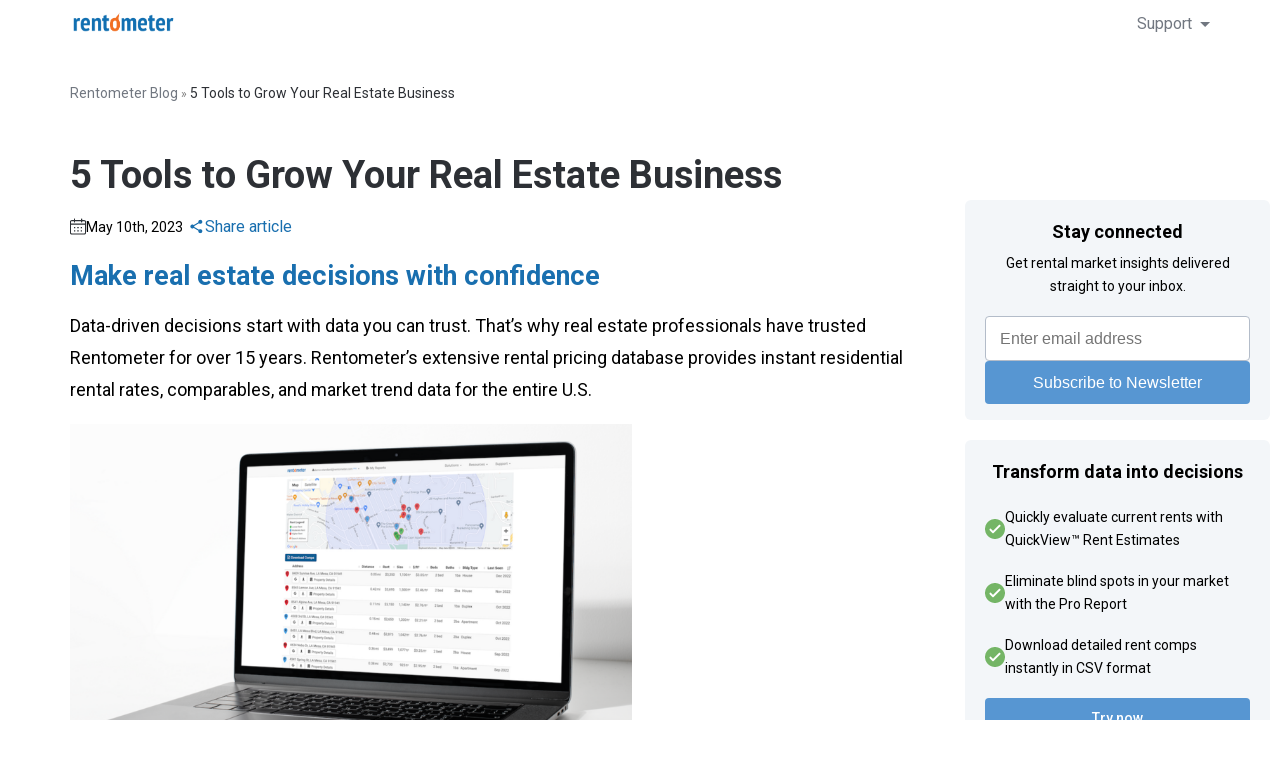

--- FILE ---
content_type: text/html; charset=UTF-8
request_url: https://cms.rentometer.com/blog/5-tools-to-grow-your-real-estate-business/
body_size: 16050
content:
<!DOCTYPE html>
<html lang="en"> 
<head>
	<!-- Meta -->
	<meta charset="utf-8">
	<meta http-equiv="X-UA-Compatible" content="IE=edge">
	<meta name="viewport" content="width=device-width, initial-scale=1.0">
	<meta name="keywords" content="rental comps, house rental comparisons, apartment rental comparisons, rent rates">
	<meta name="description" content="Paying too much for rent or charging too little? Get rental comps and find apartments with Rentometer.">
	<link rel="shortcut icon" href="https://assets.rentometer.com/assets/rom-square-200x200-fe461e2e0e3992ae088713e4ea94a95b74e27d15a9432389d0e182332b58aea9.png"> 

	<meta name='robots' content='index, follow, max-image-preview:large, max-snippet:-1, max-video-preview:-1' />

<!-- Open Graph Meta Tags generated by MashShare 4.0.47 - https://mashshare.net -->
<meta property="og:type" content="article" /> 
<meta property="og:title" content="5 Tools to Grow Your Real Estate Business" />
<meta property="og:description" content="Make real estate decisions with confidence    Data-driven decisions start with data you can trust. That’s why real estate professionals have trusted Rentometer for over 15 years. Rentometer’s extensive rental pricing database provides instant residential rental rates," />
<meta property="og:image" content="https://cms.rentometer.com/wp-content/uploads/2023/08/content_5_tools_to_grow_your_real_estate_business_blog_thumbnail.png" />
<meta property="og:url" content="https://cms.rentometer.com/blog/5-tools-to-grow-your-real-estate-business/" />
<meta property="og:site_name" content="Rentometer" />
<meta property="article:published_time" content="2023-08-15T09:59:57-04:00" />
<meta property="article:modified_time" content="2023-09-14T10:10:09-04:00" />
<meta property="og:updated_time" content="2023-09-14T10:10:09-04:00" />
<!-- Open Graph Meta Tags generated by MashShare 4.0.47 - https://www.mashshare.net -->
<!-- Twitter Card generated by MashShare 4.0.47 - https://www.mashshare.net -->
<meta property="og:image:width" content="800" />
<meta property="og:image:height" content="450" />
<meta name="twitter:card" content="summary_large_image">
<meta name="twitter:title" content="5 Tools to Grow Your Real Estate Business">
<meta name="twitter:description" content="Make real estate decisions with confidence    Data-driven decisions start with data you can trust. That’s why real estate professionals have trusted Rentometer for over 15 years. Rentometer’s extensive rental pricing database provides instant residential rental rates,">
<meta name="twitter:image" content="https://cms.rentometer.com/wp-content/uploads/2023/08/content_5_tools_to_grow_your_real_estate_business_blog_thumbnail.png">
<!-- Twitter Card generated by MashShare 4.0.47 - https://www.mashshare.net -->


	<!-- This site is optimized with the Yoast SEO plugin v24.4 - https://yoast.com/wordpress/plugins/seo/ -->
	<title>5 Tools to Grow Your Real Estate Business - Rentometer</title>
	<link rel="canonical" href="https://www.rentometer.com/blog/5-tools-to-grow-your-real-estate-business/" />
	<meta property="og:locale" content="en_US" />
	<meta property="og:type" content="article" />
	<meta property="og:title" content="5 Tools to Grow Your Real Estate Business - Rentometer" />
	<meta property="og:description" content="Make real estate decisions with confidence Data-driven decisions start with data you can trust. That’s why real estate professionals have trusted Rentometer for over 15 years. Rentometer’s extensive rental pricing database provides instant residential rental rates, comparables, and market trend data for the entire U.S. More than just rent data Rentometer provides real estate professionals [&hellip;]" />
	<meta property="og:url" content="https://cms.rentometer.com/blog/5-tools-to-grow-your-real-estate-business/" />
	<meta property="og:site_name" content="Rentometer" />
	<meta property="article:modified_time" content="2023-09-14T14:10:09+00:00" />
	<meta property="og:image" content="https://cms.rentometer.com/wp-content/uploads/2023/08/content_5_tools_to_grow_your_real_estate_business_blog_thumbnail.png" />
	<meta property="og:image:width" content="800" />
	<meta property="og:image:height" content="450" />
	<meta property="og:image:type" content="image/png" />
	<meta name="twitter:card" content="summary_large_image" />
	<meta name="twitter:label1" content="Est. reading time" />
	<meta name="twitter:data1" content="2 minutes" />
	<script type="application/ld+json" class="yoast-schema-graph">{"@context":"https://schema.org","@graph":[{"@type":"WebPage","@id":"https://cms.rentometer.com/blog/5-tools-to-grow-your-real-estate-business/","url":"https://cms.rentometer.com/blog/5-tools-to-grow-your-real-estate-business/","name":"5 Tools to Grow Your Real Estate Business - Rentometer","isPartOf":{"@id":"https://cms.rentometer.com/#website"},"primaryImageOfPage":{"@id":"https://cms.rentometer.com/blog/5-tools-to-grow-your-real-estate-business/#primaryimage"},"image":{"@id":"https://cms.rentometer.com/blog/5-tools-to-grow-your-real-estate-business/#primaryimage"},"thumbnailUrl":"https://cms.rentometer.com/wp-content/uploads/2023/08/content_5_tools_to_grow_your_real_estate_business_blog_thumbnail.png","datePublished":"2023-08-15T09:59:57+00:00","dateModified":"2023-09-14T14:10:09+00:00","breadcrumb":{"@id":"https://cms.rentometer.com/blog/5-tools-to-grow-your-real-estate-business/#breadcrumb"},"inLanguage":"en-US","potentialAction":[{"@type":"ReadAction","target":["https://cms.rentometer.com/blog/5-tools-to-grow-your-real-estate-business/"]}]},{"@type":"ImageObject","inLanguage":"en-US","@id":"https://cms.rentometer.com/blog/5-tools-to-grow-your-real-estate-business/#primaryimage","url":"https://cms.rentometer.com/wp-content/uploads/2023/08/content_5_tools_to_grow_your_real_estate_business_blog_thumbnail.png","contentUrl":"https://cms.rentometer.com/wp-content/uploads/2023/08/content_5_tools_to_grow_your_real_estate_business_blog_thumbnail.png","width":800,"height":450,"caption":"5 tools to grow your real estate business"},{"@type":"BreadcrumbList","@id":"https://cms.rentometer.com/blog/5-tools-to-grow-your-real-estate-business/#breadcrumb","itemListElement":[{"@type":"ListItem","position":1,"name":"Articles","item":"https://cms.rentometer.com/blog/"},{"@type":"ListItem","position":2,"name":"5 Tools to Grow Your Real Estate Business"}]},{"@type":"WebSite","@id":"https://cms.rentometer.com/#website","url":"https://cms.rentometer.com/","name":"Rentometer","description":"House and Apartment Rental Rate Comps","potentialAction":[{"@type":"SearchAction","target":{"@type":"EntryPoint","urlTemplate":"https://cms.rentometer.com/?s={search_term_string}"},"query-input":{"@type":"PropertyValueSpecification","valueRequired":true,"valueName":"search_term_string"}}],"inLanguage":"en-US"}]}</script>
	<!-- / Yoast SEO plugin. -->


<link rel='dns-prefetch' href='//fonts.googleapis.com' />
<link rel="alternate" title="oEmbed (JSON)" type="application/json+oembed" href="https://cms.rentometer.com/wp-json/oembed/1.0/embed?url=https%3A%2F%2Fcms.rentometer.com%2Fblog%2F5-tools-to-grow-your-real-estate-business%2F" />
<link rel="alternate" title="oEmbed (XML)" type="text/xml+oembed" href="https://cms.rentometer.com/wp-json/oembed/1.0/embed?url=https%3A%2F%2Fcms.rentometer.com%2Fblog%2F5-tools-to-grow-your-real-estate-business%2F&#038;format=xml" />
<style id='wp-img-auto-sizes-contain-inline-css' type='text/css'>
img:is([sizes=auto i],[sizes^="auto," i]){contain-intrinsic-size:3000px 1500px}
/*# sourceURL=wp-img-auto-sizes-contain-inline-css */
</style>
<style id='wp-emoji-styles-inline-css' type='text/css'>

	img.wp-smiley, img.emoji {
		display: inline !important;
		border: none !important;
		box-shadow: none !important;
		height: 1em !important;
		width: 1em !important;
		margin: 0 0.07em !important;
		vertical-align: -0.1em !important;
		background: none !important;
		padding: 0 !important;
	}
/*# sourceURL=wp-emoji-styles-inline-css */
</style>
<style id='wp-block-library-inline-css' type='text/css'>
:root{--wp-block-synced-color:#7a00df;--wp-block-synced-color--rgb:122,0,223;--wp-bound-block-color:var(--wp-block-synced-color);--wp-editor-canvas-background:#ddd;--wp-admin-theme-color:#007cba;--wp-admin-theme-color--rgb:0,124,186;--wp-admin-theme-color-darker-10:#006ba1;--wp-admin-theme-color-darker-10--rgb:0,107,160.5;--wp-admin-theme-color-darker-20:#005a87;--wp-admin-theme-color-darker-20--rgb:0,90,135;--wp-admin-border-width-focus:2px}@media (min-resolution:192dpi){:root{--wp-admin-border-width-focus:1.5px}}.wp-element-button{cursor:pointer}:root .has-very-light-gray-background-color{background-color:#eee}:root .has-very-dark-gray-background-color{background-color:#313131}:root .has-very-light-gray-color{color:#eee}:root .has-very-dark-gray-color{color:#313131}:root .has-vivid-green-cyan-to-vivid-cyan-blue-gradient-background{background:linear-gradient(135deg,#00d084,#0693e3)}:root .has-purple-crush-gradient-background{background:linear-gradient(135deg,#34e2e4,#4721fb 50%,#ab1dfe)}:root .has-hazy-dawn-gradient-background{background:linear-gradient(135deg,#faaca8,#dad0ec)}:root .has-subdued-olive-gradient-background{background:linear-gradient(135deg,#fafae1,#67a671)}:root .has-atomic-cream-gradient-background{background:linear-gradient(135deg,#fdd79a,#004a59)}:root .has-nightshade-gradient-background{background:linear-gradient(135deg,#330968,#31cdcf)}:root .has-midnight-gradient-background{background:linear-gradient(135deg,#020381,#2874fc)}:root{--wp--preset--font-size--normal:16px;--wp--preset--font-size--huge:42px}.has-regular-font-size{font-size:1em}.has-larger-font-size{font-size:2.625em}.has-normal-font-size{font-size:var(--wp--preset--font-size--normal)}.has-huge-font-size{font-size:var(--wp--preset--font-size--huge)}.has-text-align-center{text-align:center}.has-text-align-left{text-align:left}.has-text-align-right{text-align:right}.has-fit-text{white-space:nowrap!important}#end-resizable-editor-section{display:none}.aligncenter{clear:both}.items-justified-left{justify-content:flex-start}.items-justified-center{justify-content:center}.items-justified-right{justify-content:flex-end}.items-justified-space-between{justify-content:space-between}.screen-reader-text{border:0;clip-path:inset(50%);height:1px;margin:-1px;overflow:hidden;padding:0;position:absolute;width:1px;word-wrap:normal!important}.screen-reader-text:focus{background-color:#ddd;clip-path:none;color:#444;display:block;font-size:1em;height:auto;left:5px;line-height:normal;padding:15px 23px 14px;text-decoration:none;top:5px;width:auto;z-index:100000}html :where(.has-border-color){border-style:solid}html :where([style*=border-top-color]){border-top-style:solid}html :where([style*=border-right-color]){border-right-style:solid}html :where([style*=border-bottom-color]){border-bottom-style:solid}html :where([style*=border-left-color]){border-left-style:solid}html :where([style*=border-width]){border-style:solid}html :where([style*=border-top-width]){border-top-style:solid}html :where([style*=border-right-width]){border-right-style:solid}html :where([style*=border-bottom-width]){border-bottom-style:solid}html :where([style*=border-left-width]){border-left-style:solid}html :where(img[class*=wp-image-]){height:auto;max-width:100%}:where(figure){margin:0 0 1em}html :where(.is-position-sticky){--wp-admin--admin-bar--position-offset:var(--wp-admin--admin-bar--height,0px)}@media screen and (max-width:600px){html :where(.is-position-sticky){--wp-admin--admin-bar--position-offset:0px}}

/*# sourceURL=wp-block-library-inline-css */
</style><style id='global-styles-inline-css' type='text/css'>
:root{--wp--preset--aspect-ratio--square: 1;--wp--preset--aspect-ratio--4-3: 4/3;--wp--preset--aspect-ratio--3-4: 3/4;--wp--preset--aspect-ratio--3-2: 3/2;--wp--preset--aspect-ratio--2-3: 2/3;--wp--preset--aspect-ratio--16-9: 16/9;--wp--preset--aspect-ratio--9-16: 9/16;--wp--preset--color--black: #000000;--wp--preset--color--cyan-bluish-gray: #abb8c3;--wp--preset--color--white: #ffffff;--wp--preset--color--pale-pink: #f78da7;--wp--preset--color--vivid-red: #cf2e2e;--wp--preset--color--luminous-vivid-orange: #ff6900;--wp--preset--color--luminous-vivid-amber: #fcb900;--wp--preset--color--light-green-cyan: #7bdcb5;--wp--preset--color--vivid-green-cyan: #00d084;--wp--preset--color--pale-cyan-blue: #8ed1fc;--wp--preset--color--vivid-cyan-blue: #0693e3;--wp--preset--color--vivid-purple: #9b51e0;--wp--preset--gradient--vivid-cyan-blue-to-vivid-purple: linear-gradient(135deg,rgb(6,147,227) 0%,rgb(155,81,224) 100%);--wp--preset--gradient--light-green-cyan-to-vivid-green-cyan: linear-gradient(135deg,rgb(122,220,180) 0%,rgb(0,208,130) 100%);--wp--preset--gradient--luminous-vivid-amber-to-luminous-vivid-orange: linear-gradient(135deg,rgb(252,185,0) 0%,rgb(255,105,0) 100%);--wp--preset--gradient--luminous-vivid-orange-to-vivid-red: linear-gradient(135deg,rgb(255,105,0) 0%,rgb(207,46,46) 100%);--wp--preset--gradient--very-light-gray-to-cyan-bluish-gray: linear-gradient(135deg,rgb(238,238,238) 0%,rgb(169,184,195) 100%);--wp--preset--gradient--cool-to-warm-spectrum: linear-gradient(135deg,rgb(74,234,220) 0%,rgb(151,120,209) 20%,rgb(207,42,186) 40%,rgb(238,44,130) 60%,rgb(251,105,98) 80%,rgb(254,248,76) 100%);--wp--preset--gradient--blush-light-purple: linear-gradient(135deg,rgb(255,206,236) 0%,rgb(152,150,240) 100%);--wp--preset--gradient--blush-bordeaux: linear-gradient(135deg,rgb(254,205,165) 0%,rgb(254,45,45) 50%,rgb(107,0,62) 100%);--wp--preset--gradient--luminous-dusk: linear-gradient(135deg,rgb(255,203,112) 0%,rgb(199,81,192) 50%,rgb(65,88,208) 100%);--wp--preset--gradient--pale-ocean: linear-gradient(135deg,rgb(255,245,203) 0%,rgb(182,227,212) 50%,rgb(51,167,181) 100%);--wp--preset--gradient--electric-grass: linear-gradient(135deg,rgb(202,248,128) 0%,rgb(113,206,126) 100%);--wp--preset--gradient--midnight: linear-gradient(135deg,rgb(2,3,129) 0%,rgb(40,116,252) 100%);--wp--preset--font-size--small: 13px;--wp--preset--font-size--medium: 20px;--wp--preset--font-size--large: 36px;--wp--preset--font-size--x-large: 42px;--wp--preset--spacing--20: 0.44rem;--wp--preset--spacing--30: 0.67rem;--wp--preset--spacing--40: 1rem;--wp--preset--spacing--50: 1.5rem;--wp--preset--spacing--60: 2.25rem;--wp--preset--spacing--70: 3.38rem;--wp--preset--spacing--80: 5.06rem;--wp--preset--shadow--natural: 6px 6px 9px rgba(0, 0, 0, 0.2);--wp--preset--shadow--deep: 12px 12px 50px rgba(0, 0, 0, 0.4);--wp--preset--shadow--sharp: 6px 6px 0px rgba(0, 0, 0, 0.2);--wp--preset--shadow--outlined: 6px 6px 0px -3px rgb(255, 255, 255), 6px 6px rgb(0, 0, 0);--wp--preset--shadow--crisp: 6px 6px 0px rgb(0, 0, 0);}:where(.is-layout-flex){gap: 0.5em;}:where(.is-layout-grid){gap: 0.5em;}body .is-layout-flex{display: flex;}.is-layout-flex{flex-wrap: wrap;align-items: center;}.is-layout-flex > :is(*, div){margin: 0;}body .is-layout-grid{display: grid;}.is-layout-grid > :is(*, div){margin: 0;}:where(.wp-block-columns.is-layout-flex){gap: 2em;}:where(.wp-block-columns.is-layout-grid){gap: 2em;}:where(.wp-block-post-template.is-layout-flex){gap: 1.25em;}:where(.wp-block-post-template.is-layout-grid){gap: 1.25em;}.has-black-color{color: var(--wp--preset--color--black) !important;}.has-cyan-bluish-gray-color{color: var(--wp--preset--color--cyan-bluish-gray) !important;}.has-white-color{color: var(--wp--preset--color--white) !important;}.has-pale-pink-color{color: var(--wp--preset--color--pale-pink) !important;}.has-vivid-red-color{color: var(--wp--preset--color--vivid-red) !important;}.has-luminous-vivid-orange-color{color: var(--wp--preset--color--luminous-vivid-orange) !important;}.has-luminous-vivid-amber-color{color: var(--wp--preset--color--luminous-vivid-amber) !important;}.has-light-green-cyan-color{color: var(--wp--preset--color--light-green-cyan) !important;}.has-vivid-green-cyan-color{color: var(--wp--preset--color--vivid-green-cyan) !important;}.has-pale-cyan-blue-color{color: var(--wp--preset--color--pale-cyan-blue) !important;}.has-vivid-cyan-blue-color{color: var(--wp--preset--color--vivid-cyan-blue) !important;}.has-vivid-purple-color{color: var(--wp--preset--color--vivid-purple) !important;}.has-black-background-color{background-color: var(--wp--preset--color--black) !important;}.has-cyan-bluish-gray-background-color{background-color: var(--wp--preset--color--cyan-bluish-gray) !important;}.has-white-background-color{background-color: var(--wp--preset--color--white) !important;}.has-pale-pink-background-color{background-color: var(--wp--preset--color--pale-pink) !important;}.has-vivid-red-background-color{background-color: var(--wp--preset--color--vivid-red) !important;}.has-luminous-vivid-orange-background-color{background-color: var(--wp--preset--color--luminous-vivid-orange) !important;}.has-luminous-vivid-amber-background-color{background-color: var(--wp--preset--color--luminous-vivid-amber) !important;}.has-light-green-cyan-background-color{background-color: var(--wp--preset--color--light-green-cyan) !important;}.has-vivid-green-cyan-background-color{background-color: var(--wp--preset--color--vivid-green-cyan) !important;}.has-pale-cyan-blue-background-color{background-color: var(--wp--preset--color--pale-cyan-blue) !important;}.has-vivid-cyan-blue-background-color{background-color: var(--wp--preset--color--vivid-cyan-blue) !important;}.has-vivid-purple-background-color{background-color: var(--wp--preset--color--vivid-purple) !important;}.has-black-border-color{border-color: var(--wp--preset--color--black) !important;}.has-cyan-bluish-gray-border-color{border-color: var(--wp--preset--color--cyan-bluish-gray) !important;}.has-white-border-color{border-color: var(--wp--preset--color--white) !important;}.has-pale-pink-border-color{border-color: var(--wp--preset--color--pale-pink) !important;}.has-vivid-red-border-color{border-color: var(--wp--preset--color--vivid-red) !important;}.has-luminous-vivid-orange-border-color{border-color: var(--wp--preset--color--luminous-vivid-orange) !important;}.has-luminous-vivid-amber-border-color{border-color: var(--wp--preset--color--luminous-vivid-amber) !important;}.has-light-green-cyan-border-color{border-color: var(--wp--preset--color--light-green-cyan) !important;}.has-vivid-green-cyan-border-color{border-color: var(--wp--preset--color--vivid-green-cyan) !important;}.has-pale-cyan-blue-border-color{border-color: var(--wp--preset--color--pale-cyan-blue) !important;}.has-vivid-cyan-blue-border-color{border-color: var(--wp--preset--color--vivid-cyan-blue) !important;}.has-vivid-purple-border-color{border-color: var(--wp--preset--color--vivid-purple) !important;}.has-vivid-cyan-blue-to-vivid-purple-gradient-background{background: var(--wp--preset--gradient--vivid-cyan-blue-to-vivid-purple) !important;}.has-light-green-cyan-to-vivid-green-cyan-gradient-background{background: var(--wp--preset--gradient--light-green-cyan-to-vivid-green-cyan) !important;}.has-luminous-vivid-amber-to-luminous-vivid-orange-gradient-background{background: var(--wp--preset--gradient--luminous-vivid-amber-to-luminous-vivid-orange) !important;}.has-luminous-vivid-orange-to-vivid-red-gradient-background{background: var(--wp--preset--gradient--luminous-vivid-orange-to-vivid-red) !important;}.has-very-light-gray-to-cyan-bluish-gray-gradient-background{background: var(--wp--preset--gradient--very-light-gray-to-cyan-bluish-gray) !important;}.has-cool-to-warm-spectrum-gradient-background{background: var(--wp--preset--gradient--cool-to-warm-spectrum) !important;}.has-blush-light-purple-gradient-background{background: var(--wp--preset--gradient--blush-light-purple) !important;}.has-blush-bordeaux-gradient-background{background: var(--wp--preset--gradient--blush-bordeaux) !important;}.has-luminous-dusk-gradient-background{background: var(--wp--preset--gradient--luminous-dusk) !important;}.has-pale-ocean-gradient-background{background: var(--wp--preset--gradient--pale-ocean) !important;}.has-electric-grass-gradient-background{background: var(--wp--preset--gradient--electric-grass) !important;}.has-midnight-gradient-background{background: var(--wp--preset--gradient--midnight) !important;}.has-small-font-size{font-size: var(--wp--preset--font-size--small) !important;}.has-medium-font-size{font-size: var(--wp--preset--font-size--medium) !important;}.has-large-font-size{font-size: var(--wp--preset--font-size--large) !important;}.has-x-large-font-size{font-size: var(--wp--preset--font-size--x-large) !important;}
/*# sourceURL=global-styles-inline-css */
</style>

<style id='classic-theme-styles-inline-css' type='text/css'>
/*! This file is auto-generated */
.wp-block-button__link{color:#fff;background-color:#32373c;border-radius:9999px;box-shadow:none;text-decoration:none;padding:calc(.667em + 2px) calc(1.333em + 2px);font-size:1.125em}.wp-block-file__button{background:#32373c;color:#fff;text-decoration:none}
/*# sourceURL=/wp-includes/css/classic-themes.min.css */
</style>
<link rel='stylesheet' id='mashsb-styles-css' href='https://cms.rentometer.com/wp-content/plugins/mashsharer/assets/css/mashsb.min.css?ver=4.0.47' type='text/css' media='all' />
<link rel='stylesheet' id='rentometer-main-styles-css' href='https://cms.rentometer.com/wp-content/themes/rentometer/style.css?ver=1732116667' type='text/css' media='all' />
<link rel='stylesheet' id='rentometer-fontRoboto-css' href='https://fonts.googleapis.com/css2?family=Roboto%3Awght%40300%3B400%3B500%3B700&#038;display=swap&#038;ver=all' type='text/css' media='all' />
<link rel='stylesheet' id='wp-pagenavi-css' href='https://cms.rentometer.com/wp-content/plugins/wp-pagenavi/pagenavi-css.css?ver=2.70' type='text/css' media='all' />
<link rel='stylesheet' id='wp-block-heading-css' href='https://cms.rentometer.com/wp-includes/blocks/heading/style.min.css?ver=6.9' type='text/css' media='all' />
<link rel='stylesheet' id='wp-block-paragraph-css' href='https://cms.rentometer.com/wp-includes/blocks/paragraph/style.min.css?ver=6.9' type='text/css' media='all' />
<script type="text/javascript" src="https://cms.rentometer.com/wp-includes/js/jquery/jquery.min.js?ver=3.7.1" id="jquery-core-js"></script>
<script type="text/javascript" src="https://cms.rentometer.com/wp-includes/js/jquery/jquery-migrate.min.js?ver=3.4.1" id="jquery-migrate-js"></script>
<script type="text/javascript" id="mashsb-js-extra">
/* <![CDATA[ */
var mashsb = {"shares":"0","round_shares":"1","animate_shares":"0","dynamic_buttons":"0","share_url":"https://cms.rentometer.com/blog/5-tools-to-grow-your-real-estate-business/","title":"5+Tools+to+Grow+Your+Real+Estate+Business","image":"https://cms.rentometer.com/wp-content/uploads/2023/08/content_5_tools_to_grow_your_real_estate_business_blog_thumbnail.png","desc":"Make real estate decisions with confidence\n\n\n\nData-driven decisions start with data you can trust. That\u2019s why real estate professionals have trusted Rentometer for over 15 years. Rentometer\u2019s extensive rental pricing database provides instant residential rental rates, \u2026","hashtag":"","subscribe":"link","subscribe_url":"","activestatus":"1","singular":"1","twitter_popup":"1","refresh":"0","nonce":"0c6b36b37c","postid":"122","servertime":"1768798616","ajaxurl":"https://cms.rentometer.com/wp-admin/admin-ajax.php"};
//# sourceURL=mashsb-js-extra
/* ]]> */
</script>
<script type="text/javascript" src="https://cms.rentometer.com/wp-content/plugins/mashsharer/assets/js/mashsb.min.js?ver=4.0.47" id="mashsb-js"></script>
<link rel="https://api.w.org/" href="https://cms.rentometer.com/wp-json/" /><link rel="alternate" title="JSON" type="application/json" href="https://cms.rentometer.com/wp-json/wp/v2/blog/122" /><link rel="EditURI" type="application/rsd+xml" title="RSD" href="https://cms.rentometer.com/xmlrpc.php?rsd" />
<meta name="generator" content="WordPress 6.9" />
<link rel='shortlink' href='https://cms.rentometer.com/?p=122' />
		<style type="text/css" id="wp-custom-css">
			html, body {
	max-width: 100% !important;
	overflow-x: hidden !important;
	margin: 0;
	padding: 0;
}
.site-title, .site-description {
    display: none;
}		</style>
		
</head> 

<body>
	<div class="wrapper">
		<header class="headerFixed">
			<div class="header _container">
				<a class="headerLogo" href="https://www.rentometer.com"><img src="https://cms.rentometer.com/wp-content/themes/rentometer/assets/images/rentLogo.png" alt="Rentometer logo"></a>
				<nav class="headerNavigation" >
					<ul class="headerNavigationList">
						<li class="headerNavigationItem dropdown">
							<a href="#" class="dropdown-toggle">Support <span class="caret"></span></a>
							<ul class="dropdown-menu">
								<li><a href="https://www.rentometer.com/feedback/new">Contact Us</a></li>
								<li><a href="https://rentometer.zendesk.com/hc/en-us">Help Center</a></li>
							</ul>
						</li>
					</ul>
					<div class="hamburger">
						<span class="bar"></span>
						<span class="bar"></span>
						<span class="bar"></span>
					</div>
				</nav>
			</div>
		</header>
<style>
	    body {
        overflow: visible !important;
    }

    .wrapper {
        overflow: visible !important;
    }
    a {
        color: #196FAF;
        text-decoration: none;
    }

    a:visited {
        color: #196FAF;
    }

    .ad {
        display: none;
    }
	
	.articlesContainerContent{
		margin-top: 20px;
	}

    .articlesContainerContent .stayConnectedBox {
        display: none;
    }

    .articlesContainerContent:nth-child(4)+.ad {
        display: block;
        background-color: yellow;
        padding: 10px;
        text-align: center;
        font-weight: bold;
    }

    .wrapper {
        min-height: 100%;
        overflow: hidden;
    }

    .container {
        margin: 0 auto;
        max-width: 1200px;
        padding: 0 30px;
        box-sizing: border-box;
    }

    .singleBlog {
        padding: 40px 0 40px 0;
        color: #000;
        font-family: "Roboto";
        font-size: 18px;
        line-height: 32px;
    }

    .title {
        font-family: "Roboto";
        overflow: hidden;
        color: #ffffff;
        position: relative;
    }

    .titleBackground {
        position: absolute;
        top: 0;
        left: 0;
        width: 100%;
        height: 100%;
    }

    .titleContainer {
        position: relative;
        z-index: 2;
        padding: 160px 30px 40px;
    }

    .titleLabels {
        display: flex;
        justify-content: flex-start;
        align-items: center;
        list-style-type: none;
        margin: 0;
        padding: 0;
        -moz-column-gap: 20px;
        column-gap: 20px;
        margin-bottom: 20px;
    }

    .titleLabel {
        font-weight: 400;
        font-size: 14px;
        line-height: 16px;
        color: #d2dbe8;
        background: rgba(248, 250, 253, 0.2);
        border-radius: 20px;
        padding: 5px 20px;
    }

    .titleHeader {
        font-weight: 500;
        font-size: 38px;
        line-height: 134%;
        color: #ffffff;
        margin-bottom: 14px;
    }

    .titleDescription {
        display: flex;
        justify-content: flex-start;
        align-items: center;
        -moz-column-gap: 30px;
        column-gap: 30px;
    }

    .titleType,
    .titleDate {
        font-weight: 400;
        font-size: 14px;
        line-height: 16px;
    }

    .articlesContainerContent {
        flex: 0 0 calc(100% - clamp(305px, 20%, 500px));
        max-width: calc(100% - 305px);

        font-family: "Roboto";
        line-height: 32px;
    }

    .addsList {
        list-style: none;
        margin: 0;
        padding: 0;
    }

    .articlesContainer {
        display: flex;
		flex-direction: column;
        justify-content: space-between;
    }

    .articlesContainerContent {
        flex: 0 0 calc(100% - clamp(305px, 20%, 500px));
		max-width: calc(100% - 250px);

        font-family: "Roboto";
        line-height: 32px;
    }

    .mainArticleContent {
        max-width: 700px;
    }

    .addsContainer {
        flex: 0 0 clamp(305px, 20%, 500px);
        top: 200px;
        position: absolute;
        margin-left: 2%;
        right: 60px;
        flex-direction: column;
        align-items: center;
        gap: 20px;
    }

    .addsContainerContent {
        width: 305px;
		position: sticky;
		position: -webkit-sticky;
		top: 20px;
		padding-top: 40px;
    	margin-top: -40px;
    }

    .stayConnectedBox {
        padding: 16px 20px;
        background-color: #F3F6F9;
        border-radius: 6px;

        margin-bottom: 20px;
    }

    .stayConnectedHeader {
        margin-bottom: 18px;
    }

    .stayConnectedTitle {
        text-align: center;
        font-family: "Roboto";
        font-size: 18px;
        line-height: 32px;
        font-weight: 700;
        color: #000000;
        margin: 0 0 4px;
    }

    .stayConnectedDescription {
        text-align: center;
        font-family: "Roboto";
        font-size: 14px;
        line-height: 23px;
        font-weight: 400;
        color: #000000;
        margin: 0;
    }

    .reportsContainer {
        padding: 50px 0 10px 0;
    }

    .reports__filter {
        font-family: "Roboto";
    }

    .reports__filter ul {
        display: flex;
        flex-wrap: wrap;
        row-gap: 15px;
        font-size: 22px;
        line-height: 142%;
        list-style-type: none;
        margin: 0;
        padding: 0;
    }

    .reports__filter ul li {
        font-weight: 500;
        margin-left: 60px;
    }

    .reports__filter ul li:first-child {
        margin-left: 0;
    }

    .filter__item {
        position: relative;
    }

    .filter__item a {
        color: #b3bcc9;
        transition: all 0.3s;
    }

    .filter__item a:hover {
        text-decoration: none;
    }

    .filter__item::after {
        content: "";
        position: absolute;
        bottom: 0;
        left: 50%;
        width: 0;
        height: 2px;
        background-color: #5796d2;
        transition: all 0.3s;
    }

    .filter__item a:hover {
        color: #2d3035;
    }

    .filter__item:hover::after,
    .filter__item-active::after {
        width: 100%;
        left: 0;
    }

    .filter__item-active a {
        color: #2d3035;
    }

    .article {
        font-family: "Roboto";
        padding: 50px 0 80px 0;
    }

    .articleContent {
        display: flex;
        justify-content: space-between;
        align-items: flex-start;
        -moz-column-gap: 15px;
        column-gap: 15px;
        margin-bottom: 15px;
    }

    .articleText {
        flex: 1 1 50%;
        max-width: 600px;
        font-weight: 400;
        font-size: 18px;
        line-height: 178%;
        color: #000000;
    }

    .articleImage {
        flex: 1 1 50%;
        max-width: 500px;
        max-height: 281px;
    }

    .articleImage img {
        width: 100%;
    }

    .articleButton {
        display: flex;
        align-items: center;
        justify-content: center;
        max-width: 210px;
        height: 52px;
        background-color: #5796d2;
        border-radius: 4px;
        font-weight: 500;
        font-size: 16px;
        line-height: 156%;
        text-align: center;
        color: #ffffff;
        transition: background-color 0.3s;
    }

    .articleButton img {
        margin-left: 14px;
    }

    .articleButton:hover {
        background-color: #196faf;
    }

    .share {
        font-family: "Roboto";
        padding: 50px 0;
    }

    .shareContainer {
        display: flex;
        align-items: center;
        justify-content: center;
		padding: 0;
    }

    .shareTitle {
        font-weight: 700;
        font-size: 18px;
        line-height: 178%;
        text-align: center;
        color: #2d3035;
        margin: 0;
        margin-right: 35px;
    }

    .shareContent {
        display: flex;
        align-items: center;
        justify-content: center;
        flex-wrap: wrap;
        -moz-column-gap: 20px;
        column-gap: 20px;
        row-gap: 20px;
        list-style-type: none;
    }

    .shareItem {
        display: flex;
        align-items: center;
        justify-content: start;
        -moz-column-gap: 12px;
        column-gap: 12px;
        padding: 8px 12px;
        border-radius: 4px;
        font-weight: 500;
        font-size: 14px;
        line-height: 179%;
        color: #ffffff;
        cursor: pointer;
        transition: all 0.3s;
    }

    .shareItem:hover {
        box-shadow: 0 0.5em 0.5em -0.4em #738a8d;
        transform: translateY(-0.25em);
    }

	.articleTitle {
  font-family: "Roboto";
  font-size: 38px;
  line-height: 51px;
  font-weight: 700;
  color: #2D3035;
	
	margin: 40px 0 12px;
}
	
.dateContainer {
  display: flex;
  align-items: center;
  gap: 8px;
}

	.date_shareContainer {
		display: flex;
  align-items: center;
  gap: 24px;
		margin-bottom: 20px;
}
	
	.shareContainer {
  position: relative
}

.shareContent {
  display: none;
  list-style: none;
  padding: 0;
  margin: 0;
  background: #f9f9f9;
  border: 1px solid #ddd;
  border-radius: 5px;
  position: absolute;
  top: calc(100% + 5px);
  left: 0;
  z-index: 100;
  box-shadow: 0 2px 5px rgba(0, 0, 0, 0.1);
	width: 120px;
}

.shareContent li {
  padding: 0;
}

.shareContent li a {
  text-decoration: none;
  color: #333;
  display: flex;
  align-items: center;
}

.shareContent li a img {
	height: 16px;
	width: 16px;
}

.shareContent li:hover {
  background: #f0f0f0;
}

.shareButton {
  background: #fff;
  color: #196faf;
  font-family: 'Roboto', sans-serif;
  font-weight: 400;
  font-size: 16px;
  line-height: 25px;
  border: none;
  border-radius: 5px;
  cursor: pointer;
  text-align: center;
  transition: color 0.3s ease, background-color 0.3s ease;
}

.shareButton:hover {
  background: #f0f0f0;
  color: #004f87;
}

    .related {
        font-family: "Roboto";
        padding: 60px 0 60px 0;
    }

    .relatedTitle {
        text-align: left;
        font-weight: 500;
        font-size: 36px;
        line-height: 156%;
        color: #2d3035;
        margin-bottom: 40px;
    }

    .relatedArticles {
        display: flex;
        flex-wrap: wrap;
        justify-content: space-around;
        -moz-column-gap: 45px;
        column-gap: 45px;
        row-gap: 40px;
    }

    .relatedItem {
        flex: 0 0 30%;
        max-width: 350px;
    }

    .relatedItem__image {
        display: block;
        position: relative;
        overflow: hidden;
        padding-bottom: 57.14285%;
        margin-bottom: 20px;
    }

    .relatedItem__image img {
        position: absolute;
        height: 100%;
        width: 100%;
        top: 0;
        left: 0;
        -o-object-fit: contain;
        object-fit: contain;
        transition: transform 0.8s;
    }

    .relatedItem__image img:hover {
        transform: scale(1.05);
    }

    .relatedItem__header {
        display: flex;
        margin-bottom: 14px;
    }

    .relatedItem__filter {
        font-weight: 500;
        font-size: 12px;
        line-height: 14px;
        color: #196faf;
        margin-right: 14px;
        transition: -webkit-text-decoration 0.3s;
        transition: text-decoration 0.3s;
        transition: text-decoration 0.3s, -webkit-text-decoration 0.3s;
    }

    .relatedItem__date {
        font-weight: 400;
        font-size: 12px;
        line-height: 14px;
        color: #717780;
    }

    .relatedItem__title {
        font-weight: 500;
        font-size: 22px;
        line-height: 136%;
        color: #2d3035;
        transition: -webkit-text-decoration 0.3s;
        transition: text-decoration 0.3s;
        transition: text-decoration 0.3s, -webkit-text-decoration 0.3s;
    }

    .relatedItem__title:hover {
        text-decoration: underline;
    }

    .subscribe {
        font-family: "Roboto";
        padding: 30px 0;
    }

    .subscribeContainerGray {
        display: flex;
        align-items: center;
        justify-content: space-between;
        flex-direction: row;
        width: 100%;
        background: #f3f6f9;
        padding: 50px 60px;
        column-gap: 90px;
    }

    .subscribeItem {
        flex: 1 1 40%;
    }

    .subscribeForm {
        flex: 1 1 60%;
    }

    .subscribeTitle {
        font-size: 24px;
        font-weight: 500;
        line-height: 141.667%;
        color: #2d3035;
        margin: 0 0 10px 0;
    }

    .subscribeSubTitle {
        font-size: 16px;
        font-weight: 400;
        line-height: 156.25%;
        color: #717780;
    }

    .subscribeGroup {
        display: flex;
        flex-direction: column;
        gap: 8px;
    }

    .subscribeInput {
        color: inherit;
        font-size: 16px;
        font-weight: 400;
        line-height: 25px;
        background-color: inherit;
        margin: 0;
        border: 0;
        padding: 0;
        border: none;
        background-image: none;
        background-color: transparent;
        box-shadow: none;
        box-sizing: border-box;
        width: 100%;
        background: #ffffff;
        border: 1px solid #b3bcc9;
        border-radius: 4px;
        padding: 9px 14px;
        margin-right: 20px;
    }

    .subscribeButton {
        color: inherit;
        font-size: inherit;
        font-weight: inherit;
        line-height: inherit;
        background-color: inherit;
        margin: 0;
        border: 0;
        padding: 0;
        border: none;
        background-image: none;
        background-color: transparent;
        box-shadow: none;
        padding: 12px 14px;
        font-weight: 500;
        font-size: 16px;
        line-height: 19px;
        color: #ffffff;
        background: #5796D2;
        border-radius: 4px;
        transition: all 0.3s;
        cursor: pointer;
    }

    .subscribeButton:hover {
        background: #79ABDB;
    }

    .subscribeButton::-moz-placeholder {
        font-weight: 400;
        color: #b3bcc9;
    }

    .subscribeButton:-ms-input-placeholder {
        font-weight: 400;
        color: #b3bcc9;
    }

    .subscribeButton::placeholder {
        font-weight: 400;
        color: #b3bcc9;
    }

    .addsButton {
        padding: 8px 0;
        font-family: "Roboto";
        font-size: 14px;
        line-height: 25px;
        font-weight: 500;
        color: #FFFFFF;
        width: 100%;
        background-color: #5796D2;
        border: none;
        border-radius: 4px;
        cursor: pointer;
    }

    .addsButton:hover {
        background: #79ABDB;
    }

    .addsListItem {
        display: flex;
        align-items: center;
        gap: 11px;
        margin-bottom: 18px;
        font-family: "Roboto";
        font-size: 14px;
        line-height: 23px;
        font-weight: 400;
    }
	
	#breadcrumbs span {
    font-size: 12px; 
    color: grey;
    margin: 0 5px;
}
	
#breadcrumbs {
    display: flex;
    gap: 6px; 
}
	
	.breadcrumbs span {
		margin: 0 !important;
	}

#breadcrumbs a {
    color: #717780; 
	font-family: "Roboto";
    font-size: 14px;
    line-height: 23px;
    font-weight: 400;
    text-decoration: none; 
}

#breadcrumbs a:hover {
    color: darkgrey; 
}

#breadcrumbs .breadcrumb_last {
    color: black;
    font-weight: bold;
	font-family: "Roboto";
    font-size: 14px;
    line-height: 23px;
    font-weight: 400;
    color: #2D3035;
}

    @media screen and (max-width: 1300px) {
        .addsContainer {
            right: 10px;
        }

        .articlesContainerContent {
            max-width: calc(100% - 305px);
        }
    }

    @media screen and (min-width: 1301px) and (max-width: 1450px) {
        .articlesContainerContent {
            max-width: calc(100% - 305px);
        }
    }

    @media screen and (max-width: 1100px) {
        .responsive {
            display: none;
        }

        .articlesContainerContent .stayConnectedBox {
            display: block;
        }

        .addsContainer {
            flex: 0 0 clamp(200px, 20%, 500px);
            position: static;
            display: flex;
            margin-left: 0%;
            gap: 20px;
        }

        .articlesContainerContent {
            flex: 0 0 calc(100%);
            max-width: calc(100%);
        }

        .stayConnectedBox {
            width: 100%;
        }

        .addsContainerContent {
            width: 100%;
            display: flex;
            gap: 50px;
			padding-top: 0;
    		margin-top: 0;
        }
    }

    @media screen and (max-width: 991.98px) {
        .titleContainer {
            padding: 80px 30px 40px;
        }

        .titleLabel {
            font-size: 12px;
        }

        .titleHeader {
            font-size: 32px;
        }

        .titleType,
        .titleDate {
            font-size: 12px;
        }

        .reports__filter ul {
            font-size: 18px;
        }

        .reports__filter ul li {
            font-weight: 500;
            margin-left: 20px;
        }

        .article {
            padding: 50px 0 50px 0;
        }

        .articleText {
            font-size: 16px;
        }

        .articleButton {
            max-width: 190px;
            height: 48px;
        }

        .share {
            padding: 30px 0;
        }

        .shareContainer {
            flex-direction: column;
        }

        .shareTitle {
            margin-right: 0px;
            margin-bottom: 30px;
        }

        .shareContent {
            -moz-column-gap: 15px;
            column-gap: 15px;
        }

        .shareItem {
            -moz-column-gap: 8px;
            column-gap: 8px;
            padding: 7px 11px;
        }

        .related {
            padding: 50px 0;
        }

        .relatedTitle {
            font-size: 30px;
            margin-bottom: 30px;
        }

        .relatedArticles {
            -moz-column-gap: 25px;
            column-gap: 25px;
        }

        .relatedItem__filter {
            font-size: 10px;
            margin-right: 8px;
        }

        .relatedItem__date {
            font-size: 10px;
        }

        .relatedItem__title {
            font-size: 16px;
        }

        .subscribeContainerGray {
            column-gap: 20px;
        }

        .addsContainer {
            flex: 0 0 clamp(200px, 20%, 500px);
            position: static;
            display: flex;
            margin-left: 0%;
            gap: 20px;
        }

        .articlesContainerContent {
            flex: 0 0 calc(100%);
            max-width: calc(100%);
        }

        .stayConnectedBox {
            width: 100%;
        }

        .addsContainerContent {
            width: 100%;
        }
		
		.has-medium-font-size {
			font-size: 18px !important;
			font-weight:  400 !important;
			line-height: 32px !important;
		}
		
		.has-large-font-size {
			font-size: 18px !important;
			font-weight:  700 !important;
			line-height: 32px !important;
		}
    }

    @media screen and (max-width: 767.98px) {
		.singleBlog {
		  font-family: "Roboto";
		  font-size: 14px;
		  font-weight: 400;
		  line-height: 23px;
		}
		
        .titleContainer {
            padding: 52px 30px 19px;
        }

        .titleLabels {
            -moz-column-gap: 10px;
            column-gap: 10px;
            margin-bottom: 14px;
        }

        .titleLabel {
            font-size: 12px;
            line-height: 14px;
            padding: 5px 10px;
        }

        .titleHeader {
            font-size: 20px;
            line-height: 130%;
            margin-bottom: 10px;
            text-align: left;
        }

        .titleDescription {
            -moz-column-gap: 20px;
            column-gap: 20px;
        }

        .titleType,
        .titleDate {
            font-size: 12px;
            line-height: 14px;
        }

        .reportsContainer {
            padding: 40px 0 0 0;
        }

        .reports__filter ul {
            flex-wrap: wrap;
            font-size: 14px;
        }

        .reports__filter ul li {
            margin: 0 30px 15px 0px;
        }

        .article {
            padding: 31px 0 40px 0;
        }

        .articleContent {
            justify-content: center;
            flex-direction: column;
            align-items: center;
            -moz-column-gap: 0px;
            column-gap: 0px;
            row-gap: 30px;
            margin-bottom: 50px;
        }

        .articleText {
            flex: 1 1 auto;
            max-width: 100%;
            font-size: 14px;
            line-height: 179%;
            text-align: center;
        }

        .articleImage {
            flex: 1 1 auto;
        }

        .articleButton {
            margin: 0 auto;
            max-width: 161px;
            height: 41px;
            font-size: 14px;
            line-height: 179%;
        }

        .articleButton img {
            margin-left: 11px;
            width: 12px;
        }
		
		.articleTitle {
        	font-size: 20px;
        	line-height: 26px;
        	font-weight: 700;
			
			margin-top: 0;
  	    }

        .share {
            padding: 30px 0 40px;
        }

        .shareTitle {
            font-size: 16px;
            line-height: 19px;
        }

        .shareContent {
            display: flex;
            align-items: center;
            justify-content: center;
            flex-wrap: wrap;
            -moz-column-gap: 26px;
            column-gap: 26px;
            width: 114px;
        }
		
		.shareButton {
			font-size: 14px;
		}

        .shareItem {
			display: flex;
			justify-content: start;
			text-align: start;
			width: 114px;
        }

        .related {
            font-family: "Roboto";
            padding: 40px 0 50px 0;
        }

        .relatedTitle {
            font-size: 20px;
            line-height: 140%;
            margin-bottom: 30px;
        }

        .relatedArticles {
            flex-direction: column;
            justify-content: center;
            align-items: center;
            -moz-column-gap: 0px;
            column-gap: 0px;
            row-gap: 40px;
        }

        .relatedItem {
            max-width: 308px;
            min-width: 260px;
        }

        .relatedItem__header {
            margin-bottom: 14px;
        }

        .relatedItem__title {
            font-size: 16px;
            line-height: 19px;
        }

        .subscribe {
            padding: 20px 0;
        }

        .subscribeContainerGray {
            flex-direction: column;
            justify-content: center;
            align-items: center;
            text-align: center;
            padding: 40px 30px 50px 30px;
        }

        .subscribeItem {
            flex: 1;
        }

        .subscribeForm {
            width: 100%;
        }

        .subscribeTitle {
            font-size: 20px;
            line-height: 140%;
            margin-bottom: 20px;
        }

        .subscribeSubTitle {
            font-size: 14px;
            line-height: 164%;
            margin-bottom: 30px;
            text-align: center;
        }

        .subscribeGroup {
            display: flex;
            flex-direction: column;
        }

        .subscribeInput {
            width: 100%;
            padding: 10px 14px;
            margin-right: 0px;
        }

        .subscribeButton {
            padding: 8px 49px;
            font-size: 14px;
            line-height: 25px;
        }

        .addsContainer {
            margin-top: 40px;
        }

        .addsContainerContent {
            width: 100%;
            flex-direction: column;
			gap: 0px;
        }

        .addHeaderMaxWidth {
            max-width: 300px;
        }

        .addHeaderCenter {
            display: flex;
            flex-direction: column;
            justify-content: center;
            align-items: center;
        }
		
		.has-medium-font-size {
			font-size: 14px !important;
			font-weight:  400 !important;
			line-height: 23px !important;
		}
		
		.has-large-font-size {
			font-size: 14px !important;
			font-weight:  700 !important;
			line-height: 23px !important;
		}
		
		.breadcrumbs {
		  display: none;
	    }
		
		@media screen and (max-width: 340px) {
		  .date_shareContainer {
			gap: 6px;
		  }
		}
    }
</style>


            <div class="wrapper">
      <section class="singleBlog">
        <div class="articlesContainer container">
          <div id="articlesContainerContent" class="articlesContainerContent">
		  <div>
		    <div class="breadcrumbs"><p id="breadcrumbs"><span><span><a href="https://cms.rentometer.com/blog/">Rentometer Blog</a></span> » <span class="breadcrumb_last" aria-current="page">5 Tools to Grow Your Real Estate Business</span></span></p></div>
		  	  <h2 class="articleTitle">
            5 Tools to Grow Your Real Estate Business
          </h2>
          <div class="date_shareContainer">
            <div class="dateContainer">
              <img src="https://cms.rentometer.com/wp-content/themes/rentometer/assets/images/singleReport/calendar.svg" alt="date" />
              <div class="titleDate">May 10th, 2023</div>
            </div> 

            <div class="dateContainer">
                          <div class="container shareContainer">
                  <button class="shareButton dateContainer" type="button" onclick="toggleShareMenu(event)">
                    <img src="https://cms.rentometer.com/wp-content/themes/rentometer/assets/images/singleReport/share.svg" alt="date" />
                    Share article
                  </button>
                  
                  <ul class="shareContent" id="shareMenu">
                    <li>
                      <a role="button" class="shareItem shareLinkedin">
                        <img src="https://cms.rentometer.com/wp-content/themes/rentometer/assets/images/singleReport/linkedin_gray.svg" alt="linkedIn icon" />LinkedIn
                      </a>
                    </li>
                    
                    <li>
                      <a role="button" class="shareItem shareFacebook">
                        <img src="https://cms.rentometer.com/wp-content/themes/rentometer/assets/images/singleReport/facebook_gray.svg" alt="facebook icon" />Facebook
                      </a>
                    </li>
                            <li>
                      <a role="button" class="shareItem shareEmail">
                        <img src="https://cms.rentometer.com/wp-content/themes/rentometer/assets/images/singleReport/envelope.svg" alt="email icon" />Email
                      </a>
                      </li>
                            <li>
                      <a role="button" class="shareItem shareTwitter">
                        <img src="https://cms.rentometer.com/wp-content/themes/rentometer/assets/images/singleReport/twitter_gray.svg" alt="twitter icon" />Twitter
                      </a>
                    </li>
                  </ul>
                </div>
            </div>
          </div>
		  </div>
		    <!-- wp:heading {"style":{"color":{"text":"#196faf"}}} -->
<h2 class="wp-block-heading has-text-color" style="color:#196faf"><strong>Make real estate decisions with confidence</strong></h2>
<!-- /wp:heading -->

<!-- wp:paragraph -->
<p>Data-driven decisions start with data you can trust. That’s why real estate professionals have trusted Rentometer for over 15 years. Rentometer’s extensive rental pricing database provides instant residential rental rates, comparables, and market trend data for the entire U.S.</p>
<!-- /wp:paragraph -->

<!-- wp:image {"align":"center","width":562,"height":360} -->
<figure class="wp-block-image aligncenter is-resized"><img src="https://rentometer-assets-prod.s3.amazonaws.com/cms_assets/pictures/8867/content_Screenshot_2023-05-10_at_11.18.38_AM.png" alt="" style="width:562px;height:360px" width="562" height="360"/></figure>
<!-- /wp:image -->

<!-- wp:heading {"style":{"color":{"text":"#196faf"}}} -->
<h2 class="wp-block-heading has-text-color" style="color:#196faf"><strong>More than just rent data</strong></h2>
<!-- /wp:heading -->

<!-- wp:paragraph -->
<p>Rentometer provides real estate professionals with more than just rent prices and comparables. We want to play a positive role in your real estate journey by&nbsp;helping your business flourish, which is why we created the&nbsp;<a href="https://www.rentometer.com/pricing"><strong>Rentometer Pro</strong></a>&nbsp;plan.</p>
<!-- /wp:paragraph -->

<!-- wp:paragraph -->
<p>This plan includes a variety of tools and marketing solutions that will propel your real estate business forward.&nbsp;<a href="https://www.rentometer.com/pricing"><strong>Pro</strong></a>&nbsp;gives you access to additional tools for analyzing rental markets, promoting your business, and generating leads.</p>
<!-- /wp:paragraph -->

<!-- wp:paragraph -->
<p></p>		<div class="stayConnectedBox">
                <div class="stayConnectedHeader">
                  <h6 class="stayConnectedTitle">Stay connected</h6>
                  <p class="stayConnectedDescription">Get rental market insights delivered straight to your inbox.</p>
                </div>
              <div class="subscribeForm">
                      <form
                        target="_blank"
                        action="//rentometer.us5.list-manage.com/subscribe/post?u=a24167d46e9f62b58b2bfde42&amp;id=78562da11f"
                        method="post"
                        id="mc-embedded-subscribe-form"
                        name="mc-embedded-subscribe-form"
                        class="validate"
                        target="_blank">
                        <div class="subscribeGroup">
                          <input
                            class="subscribeInput"
                            type="email"
                            value=""
                            name="EMAIL"
                            placeholder="Enter email address"
                            required="" />
                          <input
                            class="subscribeButton"
                            type="submit"
                            value="Subscribe to Newsletter"
                            name="subscribe" />
                        </div>
                      </form>
              </div>
            </div>
<!-- /wp:paragraph -->

<!-- wp:buttons -->
<div class="wp-block-buttons"><!-- wp:button /--></div>
<!-- /wp:buttons -->

<!-- wp:heading {"style":{"color":{"text":"#196faf"}}} -->
<h2 class="wp-block-heading has-text-color" style="color:#196faf"><strong>5 Tools to Grow Your Real Estate Business</strong></h2>
<!-- /wp:heading -->

<!-- wp:paragraph -->
<p>Below are five solutions that are exclusively available to all&nbsp;<a href="https://www.rentometer.com/pricing"><strong>Pro</strong></a>&nbsp;customers.</p>
<!-- /wp:paragraph -->

<!-- wp:paragraph -->
<p><strong>1. Custom Report Branding</strong></p>
<!-- /wp:paragraph -->

<!-- wp:paragraph -->
<p>Build your brand and stand out from your competitors with a&nbsp;<a href="https://www.rentometer.com/custom-branding"><strong>custom branded rent report</strong></a>. Add your logo and contact information to the top of our rental analysis reports taking your rental housing business to the next level.</p>
<!-- /wp:paragraph -->

<!-- wp:paragraph -->
<p><strong>2. Rent Analysis Widget</strong></p>
<!-- /wp:paragraph -->

<!-- wp:paragraph -->
<p>Engage and connect with your website visitors by providing high-quality, valuable rent data.&nbsp;<a href="https://www.rentometer.com/leadgen"><strong>Generate leads</strong></a>&nbsp;by providing prospects with a free, custom branded rent analysis report in exchange for their contact information. The process is automated for your convenience.</p>
<!-- /wp:paragraph -->

<!-- wp:paragraph -->
<p><strong>3. API Integration</strong></p>
<!-- /wp:paragraph -->

<!-- wp:paragraph -->
<p>Harness the power of our best-in-class rent price data with the&nbsp;<a href="https://www.rentometer.com/rentometer-api"><strong>Rentometer API integration</strong></a>. Seamlessly integrate our rent data into your system to build unique applications that deliver value to your end users.</p>
<!-- /wp:paragraph -->

<!-- wp:paragraph -->
<p><strong>4. Batch Processor</strong></p>
<!-- /wp:paragraph -->

<!-- wp:paragraph -->
<p>Save time analyzing large portfolios of properties with the&nbsp;<a href="https://tools.rentometer.com/" target="_blank" rel="noreferrer noopener"><strong>Batch Processor tool</strong></a>. Search up to 500 properties at once to save time and improve efficiency when analyzing multiple rentals.</p>
<!-- /wp:paragraph -->

<!-- wp:paragraph -->
<p><strong>5. Custom Data Solutions</strong></p>
<!-- /wp:paragraph -->

<!-- wp:paragraph -->
<p>Power your research and innovation with our&nbsp;<a href="https://www.rentometer.com/custom-data"><strong>Custom Data Solutions</strong></a>. Request a customized rental pricing dataset to fuel your project with the exact rent data you need.</p>
<!-- /wp:paragraph -->

<!-- wp:heading {"style":{"color":{"text":"#196faf"}}} -->
<h2 class="wp-block-heading has-text-color" style="color:#196faf"><strong>Save with a Team Plan</strong></h2>
<!-- /wp:heading -->

<!-- wp:paragraph -->
<p>Give your entire team turnkey access to our services under a single plan. A&nbsp;<a href="https://www.rentometer.com/team-accounts"><strong>Rentometer Team Plan</strong></a>&nbsp;comes with a dedicated account manager and discounted pricing for teams of 4 or more.</p>
<!-- /wp:paragraph -->

<!-- wp:buttons -->
<div class="wp-block-buttons"><!-- wp:button {"style":{"color":{"background":"#74b566"},"typography":{"fontStyle":"normal","fontWeight":"600","fontSize":"14px"},"border":{"radius":"8px"}}} -->
<div class="wp-block-button has-custom-font-size" style="font-size:14px;font-style:normal;font-weight:600"><a class="wp-block-button__link has-background wp-element-button" href="https://www.rentometer.com/pricing" style="border-radius:8px;background-color:#74b566">View plans and pricing</a></div>
<!-- /wp:button --></div>
<!-- /wp:buttons -->

<!-- wp:heading {"style":{"color":{"text":"#196faf"}}} -->
<h2 class="wp-block-heading has-text-color" style="color:#196faf"><strong>Already a Pro Subscriber?</strong></h2>
<!-- /wp:heading -->

<!-- wp:paragraph -->
<p>To get access to all the&nbsp;<strong>Rentometer Pro&nbsp;</strong>features,&nbsp;<a rel="noreferrer noopener" href="http://www.rentometer.com/accounts/sign_in" target="_blank"><strong>log in here</strong></a>.</p>
<!-- /wp:paragraph -->

<!-- wp:paragraph {"style":{"typography":{"fontStyle":"normal","fontWeight":"400"}}} -->
<p style="font-style:normal;font-weight:400"><em>This article was written by the Rentometer Content Team. The Rentometer Blog features fresh takes and insights on rental housing topics, services, and technology.</em></p>
<!-- /wp:paragraph --></p>
		  </div>
		  
		  <div id="adsBlock" class="addsContainer">
            <div class="addsContainerContent">
              <div class="responsive">	  <div class="stayConnectedBox">
        <div class="stayConnectedHeader">
          <h6 class="stayConnectedTitle">
		    Stay connected
		  </h6>
          
		  <p class="stayConnectedDescription">
		    Get rental market insights delivered straight to your inbox.
		  </p>
        </div>
                
	    <div class="subscribeForm">
          <form
            target="_blank"
            action="//rentometer.us5.list-manage.com/subscribe/post?u=a24167d46e9f62b58b2bfde42&amp;id=78562da11f"
            method="post"
            id="mc-embedded-subscribe-form"
            name="mc-embedded-subscribe-form"
            class="validate"
            target="_blank">
		    <div class="subscribeGroup">
              <input
                class="subscribeInput"
                type="email"
                value=""
                name="EMAIL"
                placeholder="Enter email address"
                required="" />
              <input
                class="subscribeButton"
                type="submit"
                value="Subscribe to Newsletter"
                name="subscribe" />
              </div>
            </form>
          </div>
        </div></div>
              	  <div class="stayConnectedBox">
        <div class="stayConnectedHeader"> 
          <h6 class="stayConnectedTitle">
			Transform data into decisions
		  </h6>
        </div>
            
        <div>
          <ul class="addsList">
            <li class="addsListItem">
              <img src="https://cms.rentometer.com/wp-content/themes/rentometer/assets/images/singleReport/check.svg" alt="date" />
              Quickly evaluate current rents with QuickView™ Rent Estimates
            </li>
            
			<li class="addsListItem">
              <img src="https://cms.rentometer.com/wp-content/themes/rentometer/assets/images/singleReport/check.svg" alt="date" />
              Eliminate blind spots in your market with the Pro Report
            </li>
              
			<li class="addsListItem">
              <img src="https://cms.rentometer.com/wp-content/themes/rentometer/assets/images/singleReport/check.svg" alt="date" />
              Download detailed rent comps instantly in CSV format
            </li>
          </ul>
            
          <a href="https://www.rentometer.com/pricing" target="_blank"><button class="addsButton">Try now</button></a>
        </div>
      </div>
              	  <div class="stayConnectedBox">
        <div class="stayConnectedHeader addHeaderCenter">
          <h6 class="stayConnectedTitle addHeaderMaxWidth">Find SFR deals <br> that fit your buy box</h6>
          <p class="stayConnectedDescription addHeaderMaxWidth">Spot high-yield rentals in minutes with Rentometer’s Yield Tracker.</p>
        </div>
        
		<a href="https://www.rentometer.com/yield-tracker" target="_blank">
		  <button class="addsButton">
           Find deals now
		  </button>
		</a>
      </div>
            </div>
          </div>
      </section>
	  
      <section class="related">
        <div class="container relatedContainer">
          <h3 class="relatedTitle">Related articles:</h3>
          <div class="relatedArticles">                  <article class="relatedItem">
                      <a class="relatedItem__image" href="https://cms.rentometer.com/blog/tjs-take-what-top-producers-do-differently/">
                          <img src="https://cms.rentometer.com/wp-content/uploads/2026/01/Blog-Thumbnails-21.png" alt="article image" />
                      </a>
                      <div class="relatedItem__header">
                          <p class="relatedItem__filter">
                              
                          </p>
                          <p class="relatedItem__date">January 12, 2026</p>
                      </div>
                      <a href="https://cms.rentometer.com/blog/tjs-take-what-top-producers-do-differently/">
                          <h4 class="relatedItem__title">TJ&#8217;s Take: What Top Producers Are Doing Differently To Win More Business</h4>
                      </a>
                  </article>                  <article class="relatedItem">
                      <a class="relatedItem__image" href="https://cms.rentometer.com/blog/the-binder-method-explained-how-landlords-can-raise-rent-while-keeping-great-tenants/">
                          <img src="https://cms.rentometer.com/wp-content/uploads/2025/11/Blog-Thumbnails-28.png" alt="article image" />
                      </a>
                      <div class="relatedItem__header">
                          <p class="relatedItem__filter">
                              Property Management
                          </p>
                          <p class="relatedItem__date">December 1, 2025</p>
                      </div>
                      <a href="https://cms.rentometer.com/blog/the-binder-method-explained-how-landlords-can-raise-rent-while-keeping-great-tenants/">
                          <h4 class="relatedItem__title">The Binder Method Explained: How Landlords Can Raise Rent While Keeping Great Tenants</h4>
                      </a>
                  </article>                  <article class="relatedItem">
                      <a class="relatedItem__image" href="https://cms.rentometer.com/blog/9-proven-ways-to-find-profitable-investment-properties/">
                          <img src="https://cms.rentometer.com/wp-content/uploads/2025/11/Blog-Thumbnails-27.png" alt="article image" />
                      </a>
                      <div class="relatedItem__header">
                          <p class="relatedItem__filter">
                              Rental Analysis
                          </p>
                          <p class="relatedItem__date">November 14, 2025</p>
                      </div>
                      <a href="https://cms.rentometer.com/blog/9-proven-ways-to-find-profitable-investment-properties/">
                          <h4 class="relatedItem__title">9 Proven Ways to Find Profitable Investment Properties</h4>
                      </a>
                  </article>              </div>
          </div>
      </section>          </div>
      </div>
  </section>

  
</div>

    
<script>
    function openShareWindow(url, e) {
		e.preventDefault();
        window.open(url, '_blank', 'width=600,height=400');
    }

    // Get the current page URL
    const currentPageUrl = window.location.href;
	
	function toggleShareMenu(event) {
		event.stopPropagation();
  		const shareMenu = document.getElementById("shareMenu");

		if (!shareMenu) return;
		shareMenu.style.setProperty("display", shareMenu.style.display === "none" ? "block" : "none");
	}

	function addVideoIFrameMaxWidth() {
		const videoIFrames = document.getElementsByTagName("iframe");
		for (const video of videoIFrames) {
			video.style["max-width"] = "100%";
		}
	}
	
	function setAdsContainerArticleHeight() {
		const article = document.getElementById("articlesContainerContent");
		const adsBlock = document.getElementById("adsBlock");

		new ResizeObserver(changes => {
    		for(const change of changes){
				const newHeight = change.contentRect.height;
				if (adsBlock.offsetHeight === (newHeight + 100)) return;

      			const adsBlockHeight = newHeight - 100;
				adsBlock.style.height = adsBlockHeight.toString() + "px";
    		}
  		}).observe(article)
  	}

	// Make sure that video block on page is responsive and doesn't overflow on mobile version
	addVideoIFrameMaxWidth();
	// Set ADS Block height to be height of the article container
	setAdsContainerArticleHeight();

document.addEventListener("DOMContentLoaded", function () {
  // Переконаємося, що меню приховане за замовчуванням
  const shareMenu = document.getElementById("shareMenu");
  shareMenu.style.display = "none";
});

// Закриваємо меню при кліку поза ним
document.addEventListener("click", function (event) {
  const shareMenu = document.getElementById("shareMenu");
  const shareButton = document.querySelector(".shareButton");

  if (!shareMenu.contains(event.target) && !shareButton.contains(event.target)) {
    shareMenu.style.display = "none";
  }
});

    // Share button event listeners
    document.querySelector('.shareFacebook').addEventListener('click', (e) => {
		e.stopPropagation();
        const facebookShareUrl = `https://www.facebook.com/sharer/sharer.php?u=${encodeURIComponent(currentPageUrl)}`;
        openShareWindow(facebookShareUrl, e);
    });

    document.querySelector('.shareTwitter').addEventListener('click', (e) => {
		e.stopPropagation();
        const twitterShareUrl = `https://twitter.com/intent/tweet?url=${encodeURIComponent(currentPageUrl)}`;
        openShareWindow(twitterShareUrl, e);
    });

    document.querySelector('.shareLinkedin').addEventListener('click', (e) => {
		e.stopPropagation();
        const linkedinShareUrl = `https://www.linkedin.com/sharing/share-offsite/?url=${encodeURIComponent(currentPageUrl)}`;
        openShareWindow(linkedinShareUrl, e);
    });

    document.querySelector('.shareEmail').addEventListener('click', (e) => {
		e.stopPropagation();
        const subject = encodeURIComponent('Check out this link');
        const body = encodeURIComponent(`I thought you might find this link interesting: ${currentPageUrl}`);
        const emailShareUrl = `mailto:?subject=${subject}&body=${body}`;
		e.preventDefault();
        window.open(emailShareUrl);
    });
</script>

<!-- Google tag (gtag.js) -->
<script async src="https://www.googletagmanager.com/gtag/js?id=G-M6047XLWCW"></script>
<script>
    window.dataLayer = window.dataLayer || [];

    function gtag() {
        dataLayer.push(arguments);
    }
    gtag('js', new Date());

    gtag('config', 'G-M6047XLWCW');
</script>

			<footer class="footerSection">
				<div class="_container footer">
					<div class="footerContent">
						<ul class="footerList">
							<li><a href="https://www.rentometer.com/pricing">Pricing</a></li>
							<li><a href="https://rentometer.zendesk.com/hc/en-us">Help Center</a></li>
							<li><a href="https://www.rentometer.com/feedback/new">Contact Us</a></li>
							<li><a href="https://www.rentometer.com/about">About Us</a></li>
							<li><a href="https://www.rentometer.com/testimonials">Testimonials</a></li>
							<li><a href="https://www.rentometer.com/terms-of-use">Terms of Use</a></li>
							<li><a href="https://www.rentometer.com/privacy-policy">Privacy Policy</a></li>
						</ul>
						<div class="footerCopyright">Copyright ©2025 Rentometer, Inc</div>
					</div>
					<div class="footerLinks">
						<div class="footerLinksList">
							<a href="https://www.facebook.com/Rentometer/"><img src="https://cms.rentometer.com/wp-content/themes/rentometer/assets/images/facebookIcon.png" alt="fb"></a>
							<a href="https://x.com/rentometer/"><img src="https://cms.rentometer.com/wp-content/themes/rentometer/assets/images/twitterIcon.png" alt="twitter"></a>
							<a href="https://www.instagram.com/rentometer/"><img src="https://cms.rentometer.com/wp-content/themes/rentometer/assets/images/instagramIcon.png" alt="instagram"></a>
							<a href="https://www.linkedin.com/company/rentometer"><img src="https://cms.rentometer.com/wp-content/themes/rentometer/assets/images/linkedinIcon.png" alt="ld"></a>
							<a href="https://www.youtube.com/channel/UCVz_WGPJ4cmYA8udakZPwmQ"><img src="https://cms.rentometer.com/wp-content/themes/rentometer/assets/images/youtubeIcon.png" alt="youtube"></a>
						</div>
					</div>
				</div>
			</footer>
		</div>

	<script type="speculationrules">
{"prefetch":[{"source":"document","where":{"and":[{"href_matches":"/*"},{"not":{"href_matches":["/wp-*.php","/wp-admin/*","/wp-content/uploads/*","/wp-content/*","/wp-content/plugins/*","/wp-content/themes/rentometer/*","/*\\?(.+)"]}},{"not":{"selector_matches":"a[rel~=\"nofollow\"]"}},{"not":{"selector_matches":".no-prefetch, .no-prefetch a"}}]},"eagerness":"conservative"}]}
</script>
<script id="wp-emoji-settings" type="application/json">
{"baseUrl":"https://s.w.org/images/core/emoji/17.0.2/72x72/","ext":".png","svgUrl":"https://s.w.org/images/core/emoji/17.0.2/svg/","svgExt":".svg","source":{"concatemoji":"https://cms.rentometer.com/wp-includes/js/wp-emoji-release.min.js?ver=6.9"}}
</script>
<script type="module">
/* <![CDATA[ */
/*! This file is auto-generated */
const a=JSON.parse(document.getElementById("wp-emoji-settings").textContent),o=(window._wpemojiSettings=a,"wpEmojiSettingsSupports"),s=["flag","emoji"];function i(e){try{var t={supportTests:e,timestamp:(new Date).valueOf()};sessionStorage.setItem(o,JSON.stringify(t))}catch(e){}}function c(e,t,n){e.clearRect(0,0,e.canvas.width,e.canvas.height),e.fillText(t,0,0);t=new Uint32Array(e.getImageData(0,0,e.canvas.width,e.canvas.height).data);e.clearRect(0,0,e.canvas.width,e.canvas.height),e.fillText(n,0,0);const a=new Uint32Array(e.getImageData(0,0,e.canvas.width,e.canvas.height).data);return t.every((e,t)=>e===a[t])}function p(e,t){e.clearRect(0,0,e.canvas.width,e.canvas.height),e.fillText(t,0,0);var n=e.getImageData(16,16,1,1);for(let e=0;e<n.data.length;e++)if(0!==n.data[e])return!1;return!0}function u(e,t,n,a){switch(t){case"flag":return n(e,"\ud83c\udff3\ufe0f\u200d\u26a7\ufe0f","\ud83c\udff3\ufe0f\u200b\u26a7\ufe0f")?!1:!n(e,"\ud83c\udde8\ud83c\uddf6","\ud83c\udde8\u200b\ud83c\uddf6")&&!n(e,"\ud83c\udff4\udb40\udc67\udb40\udc62\udb40\udc65\udb40\udc6e\udb40\udc67\udb40\udc7f","\ud83c\udff4\u200b\udb40\udc67\u200b\udb40\udc62\u200b\udb40\udc65\u200b\udb40\udc6e\u200b\udb40\udc67\u200b\udb40\udc7f");case"emoji":return!a(e,"\ud83e\u1fac8")}return!1}function f(e,t,n,a){let r;const o=(r="undefined"!=typeof WorkerGlobalScope&&self instanceof WorkerGlobalScope?new OffscreenCanvas(300,150):document.createElement("canvas")).getContext("2d",{willReadFrequently:!0}),s=(o.textBaseline="top",o.font="600 32px Arial",{});return e.forEach(e=>{s[e]=t(o,e,n,a)}),s}function r(e){var t=document.createElement("script");t.src=e,t.defer=!0,document.head.appendChild(t)}a.supports={everything:!0,everythingExceptFlag:!0},new Promise(t=>{let n=function(){try{var e=JSON.parse(sessionStorage.getItem(o));if("object"==typeof e&&"number"==typeof e.timestamp&&(new Date).valueOf()<e.timestamp+604800&&"object"==typeof e.supportTests)return e.supportTests}catch(e){}return null}();if(!n){if("undefined"!=typeof Worker&&"undefined"!=typeof OffscreenCanvas&&"undefined"!=typeof URL&&URL.createObjectURL&&"undefined"!=typeof Blob)try{var e="postMessage("+f.toString()+"("+[JSON.stringify(s),u.toString(),c.toString(),p.toString()].join(",")+"));",a=new Blob([e],{type:"text/javascript"});const r=new Worker(URL.createObjectURL(a),{name:"wpTestEmojiSupports"});return void(r.onmessage=e=>{i(n=e.data),r.terminate(),t(n)})}catch(e){}i(n=f(s,u,c,p))}t(n)}).then(e=>{for(const n in e)a.supports[n]=e[n],a.supports.everything=a.supports.everything&&a.supports[n],"flag"!==n&&(a.supports.everythingExceptFlag=a.supports.everythingExceptFlag&&a.supports[n]);var t;a.supports.everythingExceptFlag=a.supports.everythingExceptFlag&&!a.supports.flag,a.supports.everything||((t=a.source||{}).concatemoji?r(t.concatemoji):t.wpemoji&&t.twemoji&&(r(t.twemoji),r(t.wpemoji)))});
//# sourceURL=https://cms.rentometer.com/wp-includes/js/wp-emoji-loader.min.js
/* ]]> */
</script>

	</body>
</html> 

--- FILE ---
content_type: text/css
request_url: https://cms.rentometer.com/wp-content/themes/rentometer/style.css?ver=1732116667
body_size: 1878
content:
/* 
    Theme Name: Rentometer
    Text Domain: Rentometer
    Version: 1.0
    Description: Custom Rentometer theme
    Tags: responsive
    Author: Vlad M
*/

*,
*::before,
*::after {
  box-sizing: border-box;
}
html {
  line-height: 1.15;
}
body {
  overflow-x: hidden;
  padding: 0;
  margin: 0;
}
h1,
h2,
h3,
h4,
h5,
h6 {
  font-weight: bold;
  line-height: normal;
  margin: 0;
  padding: 0;
}
a{
  text-decoration: none;
}
img{
  max-width: 100%;
  height: auto;
}

/* Custom Styles */
/* Header */

.wrapper {
  overflow: hidden;
  min-height: 100vh;
  display: flex;
  flex-direction: column;
}
.headerFixed {
  position: fixed;
  right: 0;
  left: 0;
  top: 0;
  background: rgba(255, 255, 255, 0.8);
  z-index: 1500;
  -webkit-backdrop-filter: blur(5px);
  backdrop-filter: blur(5px);
}
._container {
  font-family: "Roboto";
  max-width: 1200px;
  padding: 0px 30px;
  margin: 0 auto;
}
.header {
  display: flex;
  justify-content: space-between;
  align-items: center;
  padding-top: 10px;
  padding-bottom: 10px;
}
.headerLogo {
  width: 107px;
  height: 26px;
}
.headerLogo > img {
  width: 100%;
}
.headerNavigationList {
  display: flex;
  flex-direction: row;
  column-gap: 50px;
  list-style: none;
  margin: 0;
  padding: 0;
}
.headerNavigationItem > a {
  font-weight: 400;
  font-size: 16px;
  line-height: 19px;
  color: #717780;
  text-decoration: none;
}
.dropdown-toggle {
  position: relative;
  padding-bottom: 14px;
}
.dropdown-toggle .caret {
  display: inline-block;
  width: 0.2em;
  height: 0.2em;
  margin-left: 0.3em;
  vertical-align: middle;
  border-top: 0.3em solid;
  border-right: 0.3em solid transparent;
  border-left: 0.3em solid transparent;
}
.dropdown {
  position: relative;
}
.dropdown-menu {
  display: none;
  position: absolute;
  right: 0;
  z-index: 1;
  min-width: max-content;
  background-color: #fff;
  box-shadow: 0 2px 4px 0 rgba(0, 0, 0, 0.2);
  padding: 5px;
  margin: 0;
  top: 33px;
}
.dropdown-menu > div {
  font-weight: 500;
  padding: 0.7em 0.5em;
}
.dropdown-menu > .bigDropdown {
  padding: 0.5em 1.3em 0.5em 1.5em;
}
.dropdown-menu li {
  padding: 0.5em 1em;
  cursor: pointer;
  list-style: none;
}
.dropdown-menu li > a {
  text-decoration: none;
  color: #000000;
}
.dropdown-menu li:hover {
  background-color: #ddd;
}
.dropdown:hover .dropdown-menu {
  display: block;
}
.dropdownTopBorder {
  border-top: 1px solid #d2dbe8;
}
.toolsMain {
  flex: 1;
  background-repeat: no-repeat;
  background-size: 100% 100%;
  background-position: center;
  background-size: cover;
}

.pageDefaultMargin {
	padding: 70px 0 70px 0;
}
.pageDefautlHeader {
	padding: 20px 0;
	font-size: 36px
}


/* Burger menu */
.hamburger {
  display: none;
  cursor: pointer;
}
.bar {
  display: block;
  width: 25px;
  height: 3px;
  margin: 5px auto;
  -webkit-transition: all 0.3 ease-in-out;
  transition: all 0.3 ease-in-out;
  background-color: #989ea7;
}

@media screen and (max-width: 767.98px) {
  .pageDefaultMargin {
	padding: 60px 0 40px 0;
  }
  .hamburger {
    display: block;
  }
  .hamburger.active .bar:nth-child(2) {
    opacity: 0;
  }
  .hamburger.active .bar:nth-child(1) {
    transform: translateY(8px) rotate(45deg);
  }
  .hamburger.active .bar:nth-child(3) {
    transform: translateY(-8px) rotate(-45deg);
  }
  .headerNavigationList {
    position: fixed;
    left: -100%;
    top: 40px;
    gap: 0;
    flex-direction: column;
    background: rgba(255, 255, 255, 1);
    border-bottom: 2px solid #f3f6f9;
    z-index: 1500;
    width: 100%;
    text-align: center;
    transition: 0.3s;
  }
  .headerNavigationItem {
    margin: 16px 0;
  }
  .headerNavigationList.active {
    left: 0;
  }
  .dropdown {
    position: relative;
  }
  .dropdown-menu {
    display: none;
    position: static;
    right: 0;
    z-index: 1;
    min-width: max-content;
    background: rgba(255, 255, 255, 1);
    box-shadow: none;
    padding: 0px;
    margin: 0;
    margin-top: 15px;
  }
  .dropdown-menu > div {
    font-weight: 500;
    padding: 0.7em 0.5em;
  }
  .dropdown-menu > .bigDropdown {
    padding: 0.5em 1.3em 0.5em 1.5em;
  }
  .dropdown-menu li {
    padding: 0.5em 1em;
    cursor: pointer;
    list-style: none;
  }
  .dropdown-menu li > a {
    text-decoration: none;
    color: #717780;
  }
  .dropdown-menu li:hover {
    background-color: #f5f5f5;
  }
  .dropdown:hover .dropdown-menu {
    display: block;
  }
  .dropdownTopBorder {
    border-top: none;
  }
}


/* Footer */

.footerSection {
  background-color: #ffffff;
  padding: 30px 0 50px 0;
  border-top: 1px solid #d2dbe8;
}
.footer {
  display: flex;
  justify-content: space-between;
  align-items: center;
  column-gap: 50px;
}
.footerContent {
  display: flex;
  flex-direction: column;
  row-gap: 33px;
}
.footerList {
  display: flex;
  flex-wrap: wrap;
  column-gap: 20px;
  row-gap: 20px;
  list-style: none;
  margin: 0;
  padding: 0;
}
.footerList a {
  font-weight: 400;
  font-size: 15px;
  line-height: 25px;
  color: #717780;
  text-decoration: none;
}
.footerCopyright {
  font-weight: 500;
  font-size: 16px;
  line-height: 19px;
  color: #2d3035;
}
.footerLinks {
  display: flex;
  flex-direction: column;
  align-self: flex-start;
  row-gap: 10px;
}
.footerLinksList {
  display: flex;
  column-gap: 6px;
}
.footerLinksBtn {
  align-self: flex-end;
  width: 110px;
  text-decoration: none;
  padding: 12px 13px;
  background: #74b566;
  border-radius: 25px;
  display: flex;
  justify-content: center;
  align-items: center;
  font-weight: 500;
  font-size: 18px;
  line-height: 21px;
  text-align: center;
  color: #2d3035;
}
.footerLinksBtn img {
  padding-right: 9px;
}

/* Mobile */

@media screen and (max-width: 767.98px) {
  /* Footer */

  .footerSection {
    padding: 20px 0 20px 0;
  }
  .footer {
    column-gap: 30px;
  }
  .footerContent {
    row-gap: 10px;
  }
  .footerList {
    column-gap: 25px;
    row-gap: 5px;
  }
  .footerList a {
    font-size: 12px;
    line-height: 25px;
  }
  .footerCopyright {
    font-size: 12px;
    line-height: 14px;
  }
  .footerLinks {
    display: flex;
    flex-direction: column;
    align-self: flex-start;
    row-gap: 10px;
	min-width: 110px;
  }
  .footerLinksList {
    display: flex;
    column-gap: 5px;
  }
  .footerLinksList img {
    width: 20px;
    height: 20px;
  }
}

.aligncenter, div.aligncenter {
display: block;
margin-left: auto;
margin-right: auto;
}
.alignleft {
float: left;
}
.alignright {
float: right;
}
.wp-block-buttons.aligncenter {
	    justify-content: center;
}
.wp-block-buttons.alignleft {
	    justify-content: flex-start;
}
.wp-block-buttons.alignright {
	    justify-content: flex-end;
}



--- FILE ---
content_type: image/svg+xml
request_url: https://cms.rentometer.com/wp-content/themes/rentometer/assets/images/singleReport/envelope.svg
body_size: 883
content:
<svg width="40" height="40" viewBox="0 0 40 40" fill="none" xmlns="http://www.w3.org/2000/svg">
<path d="M9.33016 11.6668L18.9085 20.2002C19.2137 20.4719 19.6082 20.6221 20.0168 20.6221C20.4255 20.6221 20.8199 20.4719 21.1252 20.2002L30.7052 11.6668H9.33016ZM33.3335 13.7885L23.3435 22.6902C22.4276 23.5064 21.2436 23.9574 20.0168 23.9574C18.79 23.9574 17.606 23.5064 16.6902 22.6902L6.66683 13.7568V28.3335H33.3335V13.7885ZM6.66683 8.3335H33.3335C34.2176 8.3335 35.0654 8.68469 35.6905 9.30981C36.3156 9.93493 36.6668 10.7828 36.6668 11.6668V28.3335C36.6668 29.2176 36.3156 30.0654 35.6905 30.6905C35.0654 31.3156 34.2176 31.6668 33.3335 31.6668H6.66683C5.78277 31.6668 4.93493 31.3156 4.30981 30.6905C3.68469 30.0654 3.3335 29.2176 3.3335 28.3335V11.6668C3.3335 10.7828 3.68469 9.93493 4.30981 9.30981C4.93493 8.68469 5.78277 8.3335 6.66683 8.3335V8.3335Z" fill="#717780"/>
</svg>


--- FILE ---
content_type: image/svg+xml
request_url: https://cms.rentometer.com/wp-content/themes/rentometer/assets/images/singleReport/share.svg
body_size: 1676
content:
<svg width="16" height="17" viewBox="0 0 16 17" fill="none" xmlns="http://www.w3.org/2000/svg">
<path d="M11.334 15.1663C10.7784 15.1663 10.3062 14.9719 9.91732 14.583C9.52843 14.1941 9.33398 13.7219 9.33398 13.1663C9.33398 13.0997 9.35065 12.9441 9.38398 12.6997L4.70065 9.96634C4.52287 10.133 4.31732 10.2637 4.08398 10.3583C3.85065 10.453 3.60065 10.5001 3.33398 10.4997C2.77843 10.4997 2.30621 10.3052 1.91732 9.91634C1.52843 9.52745 1.33398 9.05523 1.33398 8.49967C1.33398 7.94412 1.52843 7.4719 1.91732 7.08301C2.30621 6.69412 2.77843 6.49967 3.33398 6.49967C3.60065 6.49967 3.85065 6.54701 4.08398 6.64167C4.31732 6.73634 4.52287 6.86679 4.70065 7.03301L9.38398 4.29967C9.36176 4.2219 9.34798 4.14701 9.34265 4.07501C9.33732 4.00301 9.33443 3.92234 9.33398 3.83301C9.33398 3.27745 9.52843 2.80523 9.91732 2.41634C10.3062 2.02745 10.7784 1.83301 11.334 1.83301C11.8895 1.83301 12.3618 2.02745 12.7507 2.41634C13.1395 2.80523 13.334 3.27745 13.334 3.83301C13.334 4.38856 13.1395 4.86079 12.7507 5.24967C12.3618 5.63856 11.8895 5.83301 11.334 5.83301C11.0673 5.83301 10.8173 5.78567 10.584 5.69101C10.3507 5.59634 10.1451 5.4659 9.96732 5.29967L5.28398 8.03301C5.30621 8.11079 5.32021 8.1859 5.32598 8.25834C5.33176 8.33078 5.33443 8.41123 5.33398 8.49967C5.33354 8.58812 5.33087 8.66879 5.32598 8.74167C5.3211 8.81456 5.3071 8.88945 5.28398 8.96634L9.96732 11.6997C10.1451 11.533 10.3507 11.4026 10.584 11.3083C10.8173 11.2141 11.0673 11.1668 11.334 11.1663C11.8895 11.1663 12.3618 11.3608 12.7507 11.7497C13.1395 12.1386 13.334 12.6108 13.334 13.1663C13.334 13.7219 13.1395 14.1941 12.7507 14.583C12.3618 14.9719 11.8895 15.1663 11.334 15.1663Z" fill="#196FAF"/>
</svg>


--- FILE ---
content_type: image/svg+xml
request_url: https://cms.rentometer.com/wp-content/themes/rentometer/assets/images/singleReport/linkedin_gray.svg
body_size: 746
content:
<svg width="40" height="40" viewBox="0 0 40 40" fill="none" xmlns="http://www.w3.org/2000/svg">
<path d="M35 20.7046V31.6668H28.5698V21.4385C28.5698 18.8684 27.6394 17.1154 25.3126 17.1154C23.536 17.1154 22.4778 18.2979 22.0134 19.4404C21.8435 19.8489 21.7999 20.4179 21.7999 20.9898V31.6668H15.3668C15.3668 31.6668 15.4539 14.3448 15.3668 12.5487H21.7999V15.2584L21.7579 15.3208H21.7999V15.2584C22.6537 13.9585 24.1793 12.1 27.5958 12.1C31.827 12.1 35 14.8335 35 20.7046ZM8.63896 3.3335C6.43995 3.3335 5 4.75967 5 6.63598C5 8.4707 6.39787 9.93995 8.55479 9.93995H8.59687C10.841 9.93995 12.2343 8.4707 12.2343 6.63598C12.1953 4.75967 10.8425 3.3335 8.64046 3.3335H8.63896ZM5.38178 31.6668H11.812V12.5487H5.38178V31.6668Z" fill="#717780"/>
</svg>


--- FILE ---
content_type: image/svg+xml
request_url: https://cms.rentometer.com/wp-content/themes/rentometer/assets/images/singleReport/calendar.svg
body_size: 2400
content:
<svg width="16" height="17" viewBox="0 0 16 17" fill="none" xmlns="http://www.w3.org/2000/svg">
<path d="M4.5384 0.5C4.68692 0.5 4.82936 0.559 4.93438 0.66402C5.0394 0.769041 5.0984 0.911479 5.0984 1.06V2.1072H11.112V1.0672C11.112 0.918679 11.171 0.776241 11.276 0.67122C11.381 0.5662 11.5235 0.5072 11.672 0.5072C11.8205 0.5072 11.963 0.5662 12.068 0.67122C12.173 0.776241 12.232 0.918679 12.232 1.0672V2.1072H14.4C14.8242 2.1072 15.2311 2.27566 15.5311 2.57555C15.8311 2.87543 15.9998 3.28219 16 3.7064V14.9008C15.9998 15.325 15.8311 15.7318 15.5311 16.0317C15.2311 16.3315 14.8242 16.5 14.4 16.5H1.6C1.17579 16.5 0.768947 16.3315 0.468912 16.0317C0.168877 15.7318 0.000212104 15.325 0 14.9008L0 3.7064C0.000212104 3.28219 0.168877 2.87543 0.468912 2.57555C0.768947 2.27566 1.17579 2.1072 1.6 2.1072H3.9784V1.0592C3.97861 0.910817 4.03771 0.768585 4.1427 0.663737C4.2477 0.55889 4.39002 0.5 4.5384 0.5ZM1.12 6.6936V14.9008C1.12 14.9638 1.13242 15.0263 1.15654 15.0845C1.18066 15.1427 1.21602 15.1956 1.26059 15.2402C1.30516 15.2848 1.35808 15.3201 1.41631 15.3443C1.47455 15.3684 1.53697 15.3808 1.6 15.3808H14.4C14.463 15.3808 14.5255 15.3684 14.5837 15.3443C14.6419 15.3201 14.6948 15.2848 14.7394 15.2402C14.784 15.1956 14.8193 15.1427 14.8435 15.0845C14.8676 15.0263 14.88 14.9638 14.88 14.9008V6.7048L1.12 6.6936ZM5.3336 12.1952V13.528H4V12.1952H5.3336ZM8.6664 12.1952V13.528H7.3336V12.1952H8.6664ZM12 12.1952V13.528H10.6664V12.1952H12ZM5.3336 9.0136V10.3464H4V9.0136H5.3336ZM8.6664 9.0136V10.3464H7.3336V9.0136H8.6664ZM12 9.0136V10.3464H10.6664V9.0136H12ZM3.9784 3.2264H1.6C1.53697 3.2264 1.47455 3.23882 1.41631 3.26294C1.35808 3.28706 1.30516 3.32242 1.26059 3.36699C1.21602 3.41156 1.18066 3.46448 1.15654 3.52271C1.13242 3.58095 1.12 3.64337 1.12 3.7064V5.5744L14.88 5.5856V3.7064C14.88 3.64337 14.8676 3.58095 14.8435 3.52271C14.8193 3.46448 14.784 3.41156 14.7394 3.36699C14.6948 3.32242 14.6419 3.28706 14.5837 3.26294C14.5255 3.23882 14.463 3.2264 14.4 3.2264H12.232V3.9696C12.232 4.11812 12.173 4.26056 12.068 4.36558C11.963 4.4706 11.8205 4.5296 11.672 4.5296C11.5235 4.5296 11.381 4.4706 11.276 4.36558C11.171 4.26056 11.112 4.11812 11.112 3.9696V3.2264H5.0984V3.9624C5.0984 4.11092 5.0394 4.25336 4.93438 4.35838C4.82936 4.4634 4.68692 4.5224 4.5384 4.5224C4.38988 4.5224 4.24744 4.4634 4.14242 4.35838C4.0374 4.25336 3.9784 4.11092 3.9784 3.9624V3.2264Z" fill="#2D3035"/>
</svg>


--- FILE ---
content_type: image/svg+xml
request_url: https://cms.rentometer.com/wp-content/themes/rentometer/assets/images/singleReport/check.svg
body_size: 522
content:
<svg width="20" height="20" viewBox="0 0 20 20" fill="none" xmlns="http://www.w3.org/2000/svg">
<g clip-path="url(#clip0_16173_14721)">
<path d="M10 20C15.523 20 20 15.523 20 10C20 4.477 15.523 0 10 0C4.477 0 0 4.477 0 10C0 15.523 4.477 20 10 20Z" fill="#74B566"/>
<path d="M5.47461 10.6466L8.06062 13.2326L14.5257 6.76758" stroke="white" stroke-width="2" stroke-linecap="round" stroke-linejoin="round"/>
</g>
<defs>
<clipPath id="clip0_16173_14721">
<rect width="20" height="20" fill="white"/>
</clipPath>
</defs>
</svg>


--- FILE ---
content_type: image/svg+xml
request_url: https://cms.rentometer.com/wp-content/themes/rentometer/assets/images/singleReport/twitter_gray.svg
body_size: 1216
content:
<svg width="40" height="40" viewBox="0 0 40 40" fill="none" xmlns="http://www.w3.org/2000/svg">
<path d="M36.6668 9.84478C35.4175 10.3904 34.0942 10.7482 32.7402 10.9065C34.1614 10.0718 35.2302 8.74829 35.7468 7.18312C34.4002 7.967 32.9314 8.51912 31.4018 8.81645C30.7577 8.14179 29.983 7.60543 29.1248 7.24008C28.2665 6.87473 27.3429 6.68806 26.4102 6.69145C22.6335 6.69145 19.5718 9.70812 19.5718 13.4248C19.5718 13.9515 19.6318 14.4665 19.7485 14.9581C17.0395 14.8293 14.387 14.1371 11.9604 12.9258C9.53386 11.7146 7.38643 10.0108 5.65516 7.92312C5.04821 8.94712 4.72919 10.1161 4.73183 11.3065C4.73183 13.6448 5.9385 15.7065 7.77183 16.9115C6.68764 16.8765 5.62686 16.587 4.67516 16.0665V16.1498C4.67516 19.4131 7.0335 22.1348 10.1585 22.7548C9.57118 22.9106 8.96613 22.9896 8.3585 22.9898C7.91683 22.9898 7.4885 22.9481 7.07016 22.8648C7.51697 24.2113 8.37201 25.3853 9.51653 26.2237C10.661 27.0621 12.0382 27.5232 13.4568 27.5431C11.0236 29.4174 8.03653 30.4299 4.96516 30.4215C4.41183 30.4215 3.8685 30.3881 3.3335 30.3281C6.46892 32.3126 10.1045 33.3636 13.8152 33.3581C26.3935 33.3581 33.2702 23.0965 33.2702 14.1981L33.2468 13.3265C34.5883 12.3826 35.7471 11.2029 36.6668 9.84478Z" fill="#717780"/>
</svg>


--- FILE ---
content_type: image/svg+xml
request_url: https://cms.rentometer.com/wp-content/themes/rentometer/assets/images/singleReport/facebook_gray.svg
body_size: 390
content:
<svg width="40" height="40" viewBox="0 0 40 40" fill="none" xmlns="http://www.w3.org/2000/svg">
<path d="M15.0769 9.77516V14.3552H11.7202V19.9552H15.0769V36.5985H21.9669V19.9568H26.5919C26.5919 19.9568 27.0252 17.2718 27.2352 14.3352H21.9952V10.5052C21.9952 9.9335 22.7452 9.1635 23.4885 9.1635H27.2452V3.3335H22.1385C14.9052 3.3335 15.0769 8.9385 15.0769 9.77516Z" fill="#717780"/>
</svg>
